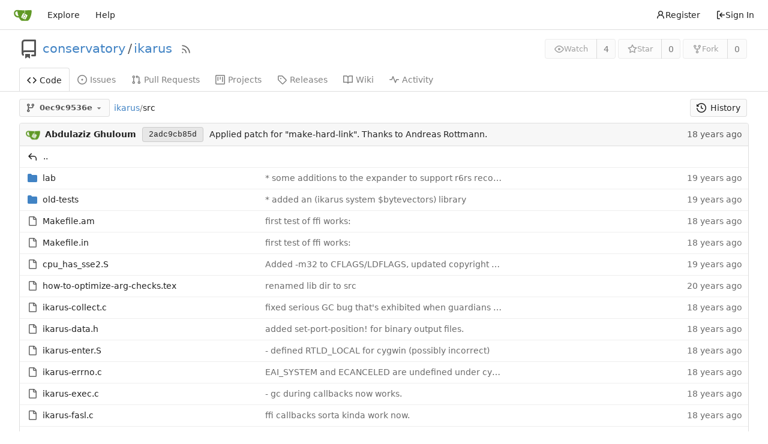

--- FILE ---
content_type: text/html; charset=utf-8
request_url: https://gitea.scheme.org/conservatory/ikarus/src/commit/0ec9c9536e5a17ce561b4103039beac1dc2e6110/src
body_size: 13156
content:
<!DOCTYPE html>
<html lang="en-US" class="theme-auto">
<head>
	<meta name="viewport" content="width=device-width, initial-scale=1">
	<title>ikarus/src at 0ec9c9536e5a17ce561b4103039beac1dc2e6110 - ikarus - Scheme.org Gitea</title>
	<link rel="manifest" href="[data-uri]">
	<meta name="author" content="conservatory">
	<meta name="description" content="ikarus - Ikarus Scheme (Bazaar checkout)">
	<meta name="keywords" content="go,git,self-hosted,gitea">
	<meta name="referrer" content="no-referrer">


	<link rel="alternate" type="application/atom+xml" title="" href="/conservatory/ikarus.atom">
	<link rel="alternate" type="application/rss+xml" title="" href="/conservatory/ikarus.rss">

	<link rel="icon" href="/assets/img/favicon.svg" type="image/svg+xml">
	<link rel="alternate icon" href="/assets/img/favicon.png" type="image/png">
	
<script>
	
	window.addEventListener('error', function(e) {window._globalHandlerErrors=window._globalHandlerErrors||[]; window._globalHandlerErrors.push(e);});
	window.addEventListener('unhandledrejection', function(e) {window._globalHandlerErrors=window._globalHandlerErrors||[]; window._globalHandlerErrors.push(e);});
	window.config = {
		appUrl: 'https:\/\/gitea.scheme.org\/',
		appSubUrl: '',
		assetVersionEncoded: encodeURIComponent('1.21.11'), 
		assetUrlPrefix: '\/assets',
		runModeIsProd:  true ,
		customEmojis: {"codeberg":":codeberg:","git":":git:","gitea":":gitea:","github":":github:","gitlab":":gitlab:","gogs":":gogs:"},
		csrfToken: 'EPo5PvjM-SeIddIyhxGwYMzqSeA6MTc2ODY4ODYwNDYwOTE3ODQ1OA',
		pageData: {},
		notificationSettings: {"EventSourceUpdateTime":10000,"MaxTimeout":60000,"MinTimeout":10000,"TimeoutStep":10000}, 
		enableTimeTracking:  true ,
		
		mermaidMaxSourceCharacters:  5000 ,
		
		i18n: {
			copy_success: "Copied!",
			copy_error: "Copy failed",
			error_occurred: "An error occurred",
			network_error: "Network error",
			remove_label_str: "Remove item \"%s\"",
			modal_confirm: "Confirm",
			modal_cancel: "Cancel",
		},
	};
	
	window.config.pageData = window.config.pageData || {};
</script>
<script src="/assets/js/webcomponents.js?v=1.21.11"></script>

	<noscript>
		<style>
			.dropdown:hover > .menu { display: block; }
			.ui.secondary.menu .dropdown.item > .menu { margin-top: 0; }
		</style>
	</noscript>
	
	
		<meta property="og:title" content="ikarus">
		<meta property="og:url" content="https://gitea.scheme.org/conservatory/ikarus">
		
			<meta property="og:description" content="Ikarus Scheme (Bazaar checkout)">
		
	
	<meta property="og:type" content="object">
	
		<meta property="og:image" content="https://gitea.scheme.org/avatars/51795a97dddff22ef9ba8369e61d9e2b">
	

<meta property="og:site_name" content="Scheme.org Gitea">

	<link rel="stylesheet" href="/assets/css/index.css?v=1.21.11">

	<link rel="stylesheet" href="/assets/css/theme-auto.css?v=1.21.11">


	
</head>
<body>
	
	

	<div class="full height">
		<noscript>This website requires JavaScript.</noscript>

		

		
			


<nav id="navbar" aria-label="Navigation Bar">
	<div class="navbar-left ui secondary menu">
		
		<a class="item" id="navbar-logo" href="/" aria-label="Home">
			<img width="30" height="30" src="/assets/img/logo.svg" alt="Logo" aria-hidden="true">
		</a>

		
		<div class="ui secondary menu item navbar-mobile-right">
			
			<button class="item gt-w-auto ui icon mini button gt-p-3 gt-m-0" id="navbar-expand-toggle"><svg viewBox="0 0 16 16" class="svg octicon-three-bars" aria-hidden="true" width="16" height="16"><path d="M1 2.75A.75.75 0 0 1 1.75 2h12.5a.75.75 0 0 1 0 1.5H1.75A.75.75 0 0 1 1 2.75Zm0 5A.75.75 0 0 1 1.75 7h12.5a.75.75 0 0 1 0 1.5H1.75A.75.75 0 0 1 1 7.75ZM1.75 12h12.5a.75.75 0 0 1 0 1.5H1.75a.75.75 0 0 1 0-1.5Z"/></svg></button>
		</div>

		
		
			<a class="item" href="/explore/repos">Explore</a>
		

		

		
			<a class="item" target="_blank" rel="noopener noreferrer" href="https://docs.gitea.com">Help</a>
		
	</div>

	
	<div class="navbar-right ui secondary menu">
		
			
				<a class="item" href="/user/sign_up">
					<svg viewBox="0 0 16 16" class="svg octicon-person" aria-hidden="true" width="16" height="16"><path d="M10.561 8.073a6.005 6.005 0 0 1 3.432 5.142.75.75 0 1 1-1.498.07 4.5 4.5 0 0 0-8.99 0 .75.75 0 0 1-1.498-.07 6.004 6.004 0 0 1 3.431-5.142 3.999 3.999 0 1 1 5.123 0ZM10.5 5a2.5 2.5 0 1 0-5 0 2.5 2.5 0 0 0 5 0Z"/></svg> Register
				</a>
			
			<a class="item" rel="nofollow" href="/user/login?redirect_to=%2fconservatory%2fikarus%2fsrc%2fcommit%2f0ec9c9536e5a17ce561b4103039beac1dc2e6110%2fsrc">
				<svg viewBox="0 0 16 16" class="svg octicon-sign-in" aria-hidden="true" width="16" height="16"><path d="M2 2.75C2 1.784 2.784 1 3.75 1h2.5a.75.75 0 0 1 0 1.5h-2.5a.25.25 0 0 0-.25.25v10.5c0 .138.112.25.25.25h2.5a.75.75 0 0 1 0 1.5h-2.5A1.75 1.75 0 0 1 2 13.25Zm6.56 4.5h5.69a.75.75 0 0 1 0 1.5H8.56l1.97 1.97a.749.749 0 0 1-.326 1.275.749.749 0 0 1-.734-.215L6.22 8.53a.75.75 0 0 1 0-1.06l3.25-3.25a.749.749 0 0 1 1.275.326.749.749 0 0 1-.215.734Z"/></svg> Sign In
			</a>
		
	</div>
</nav>

		



<div role="main" aria-label="ikarus/src at 0ec9c9536e5a17ce561b4103039beac1dc2e6110" class="page-content repository file list ">
	<div class="header-wrapper">

	<div class="ui container">
		<div class="repo-header">
			<div class="repo-title-wrap gt-df gt-fc">
				<div class="repo-title" role="heading" aria-level="1">
					<div class="gt-mr-3">
						

	<svg viewBox="0 0 16 16" class="svg octicon-repo" aria-hidden="true" width="32" height="32"><path d="M2 2.5A2.5 2.5 0 0 1 4.5 0h8.75a.75.75 0 0 1 .75.75v12.5a.75.75 0 0 1-.75.75h-2.5a.75.75 0 0 1 0-1.5h1.75v-2h-8a1 1 0 0 0-.714 1.7.75.75 0 1 1-1.072 1.05A2.495 2.495 0 0 1 2 11.5Zm10.5-1h-8a1 1 0 0 0-1 1v6.708A2.486 2.486 0 0 1 4.5 9h8ZM5 12.25a.25.25 0 0 1 .25-.25h3.5a.25.25 0 0 1 .25.25v3.25a.25.25 0 0 1-.4.2l-1.45-1.087a.249.249 0 0 0-.3 0L5.4 15.7a.25.25 0 0 1-.4-.2Z"/></svg>


					</div>
					<a href="/conservatory">conservatory</a>
					<div class="gt-mx-2">/</div>
					<a href="/conservatory/ikarus">ikarus</a>
					<div class="labels gt-df gt-ac gt-fw">
						
						
							
						
						
					</div>
					
						<a class="rss-icon gt-ml-3" href="/conservatory/ikarus.rss" data-tooltip-content="RSS Feed"><svg viewBox="0 0 16 16" class="svg octicon-rss" aria-hidden="true" width="18" height="18"><path d="M2.002 2.725a.75.75 0 0 1 .797-.699C8.79 2.42 13.58 7.21 13.974 13.201a.75.75 0 0 1-1.497.098 10.502 10.502 0 0 0-9.776-9.776.747.747 0 0 1-.7-.798ZM2.84 7.05h-.002a7.002 7.002 0 0 1 6.113 6.111.75.75 0 0 1-1.49.178 5.503 5.503 0 0 0-4.8-4.8.75.75 0 0 1 .179-1.489ZM2 13a1 1 0 1 1 2 0 1 1 0 0 1-2 0Z"/></svg></a>
					
				</div>
				
				
				
			</div>
			
				<div class="repo-buttons">
					
					<form method="post" action="/conservatory/ikarus/action/watch?redirect_to=%2fconservatory%2fikarus%2fsrc%2fcommit%2f0ec9c9536e5a17ce561b4103039beac1dc2e6110%2fsrc">
						<input type="hidden" name="_csrf" value="EPo5PvjM-SeIddIyhxGwYMzqSeA6MTc2ODY4ODYwNDYwOTE3ODQ1OA">
						<div class="ui labeled button" data-tooltip-content="Sign in to watch this repository.">
							<button type="submit" class="ui compact small basic button" disabled>
								<svg viewBox="0 0 16 16" class="svg octicon-eye" aria-hidden="true" width="16" height="16"><path d="M8 2c1.981 0 3.671.992 4.933 2.078 1.27 1.091 2.187 2.345 2.637 3.023a1.62 1.62 0 0 1 0 1.798c-.45.678-1.367 1.932-2.637 3.023C11.67 13.008 9.981 14 8 14c-1.981 0-3.671-.992-4.933-2.078C1.797 10.83.88 9.576.43 8.898a1.62 1.62 0 0 1 0-1.798c.45-.677 1.367-1.931 2.637-3.022C4.33 2.992 6.019 2 8 2ZM1.679 7.932a.12.12 0 0 0 0 .136c.411.622 1.241 1.75 2.366 2.717C5.176 11.758 6.527 12.5 8 12.5c1.473 0 2.825-.742 3.955-1.715 1.124-.967 1.954-2.096 2.366-2.717a.12.12 0 0 0 0-.136c-.412-.621-1.242-1.75-2.366-2.717C10.824 4.242 9.473 3.5 8 3.5c-1.473 0-2.825.742-3.955 1.715-1.124.967-1.954 2.096-2.366 2.717ZM8 10a2 2 0 1 1-.001-3.999A2 2 0 0 1 8 10Z"/></svg>Watch
							</button>
							<a class="ui basic label" href="/conservatory/ikarus/watchers">
								4
							</a>
						</div>
					</form>
					
						<form method="post" action="/conservatory/ikarus/action/star?redirect_to=%2fconservatory%2fikarus%2fsrc%2fcommit%2f0ec9c9536e5a17ce561b4103039beac1dc2e6110%2fsrc">
							<input type="hidden" name="_csrf" value="EPo5PvjM-SeIddIyhxGwYMzqSeA6MTc2ODY4ODYwNDYwOTE3ODQ1OA">
							<div class="ui labeled button" data-tooltip-content="Sign in to star this repository.">
								<button type="submit" class="ui compact small basic button" disabled>
									<svg viewBox="0 0 16 16" class="svg octicon-star" aria-hidden="true" width="16" height="16"><path d="M8 .25a.75.75 0 0 1 .673.418l1.882 3.815 4.21.612a.75.75 0 0 1 .416 1.279l-3.046 2.97.719 4.192a.751.751 0 0 1-1.088.791L8 12.347l-3.766 1.98a.75.75 0 0 1-1.088-.79l.72-4.194L.818 6.374a.75.75 0 0 1 .416-1.28l4.21-.611L7.327.668A.75.75 0 0 1 8 .25Zm0 2.445L6.615 5.5a.75.75 0 0 1-.564.41l-3.097.45 2.24 2.184a.75.75 0 0 1 .216.664l-.528 3.084 2.769-1.456a.75.75 0 0 1 .698 0l2.77 1.456-.53-3.084a.75.75 0 0 1 .216-.664l2.24-2.183-3.096-.45a.75.75 0 0 1-.564-.41L8 2.694Z"/></svg>Star
								</button>
								<a class="ui basic label" href="/conservatory/ikarus/stars">
									0
								</a>
							</div>
						</form>
					
					
						<div class="ui labeled button
							
								disabled
							"
							
								data-tooltip-content="Sign in to fork this repository."
							
						>
							<a class="ui compact small basic button"
								
									
								
							>
								<svg viewBox="0 0 16 16" class="svg octicon-repo-forked" aria-hidden="true" width="16" height="16"><path d="M5 5.372v.878c0 .414.336.75.75.75h4.5a.75.75 0 0 0 .75-.75v-.878a2.25 2.25 0 1 1 1.5 0v.878a2.25 2.25 0 0 1-2.25 2.25h-1.5v2.128a2.251 2.251 0 1 1-1.5 0V8.5h-1.5A2.25 2.25 0 0 1 3.5 6.25v-.878a2.25 2.25 0 1 1 1.5 0ZM5 3.25a.75.75 0 1 0-1.5 0 .75.75 0 0 0 1.5 0Zm6.75.75a.75.75 0 1 0 0-1.5.75.75 0 0 0 0 1.5Zm-3 8.75a.75.75 0 1 0-1.5 0 .75.75 0 0 0 1.5 0Z"/></svg>Fork
							</a>
							<div class="ui small modal" id="fork-repo-modal">
								<div class="header">
									You&#39;ve already forked ikarus
								</div>
								<div class="content gt-text-left">
									<div class="ui list">
										
									</div>
									
								</div>
							</div>
							<a class="ui basic label" href="/conservatory/ikarus/forks">
								0
							</a>
						</div>
					
				</div>
			
		</div>
	</div>

	<div class="ui tabs container">
		
			<div class="ui tabular menu navbar gt-overflow-x-auto gt-overflow-y-hidden">
				
				<a class="active item" href="/conservatory/ikarus">
					<svg viewBox="0 0 16 16" class="svg octicon-code" aria-hidden="true" width="16" height="16"><path d="m11.28 3.22 4.25 4.25a.75.75 0 0 1 0 1.06l-4.25 4.25a.749.749 0 0 1-1.275-.326.749.749 0 0 1 .215-.734L13.94 8l-3.72-3.72a.749.749 0 0 1 .326-1.275.749.749 0 0 1 .734.215Zm-6.56 0a.751.751 0 0 1 1.042.018.751.751 0 0 1 .018 1.042L2.06 8l3.72 3.72a.749.749 0 0 1-.326 1.275.749.749 0 0 1-.734-.215L.47 8.53a.75.75 0 0 1 0-1.06Z"/></svg> Code
				</a>
				

				
					<a class="item" href="/conservatory/ikarus/issues">
						<svg viewBox="0 0 16 16" class="svg octicon-issue-opened" aria-hidden="true" width="16" height="16"><path d="M8 9.5a1.5 1.5 0 1 0 0-3 1.5 1.5 0 0 0 0 3Z"/><path d="M8 0a8 8 0 1 1 0 16A8 8 0 0 1 8 0ZM1.5 8a6.5 6.5 0 1 0 13 0 6.5 6.5 0 0 0-13 0Z"/></svg> Issues
						
					</a>
				

				

				
					<a class="item" href="/conservatory/ikarus/pulls">
						<svg viewBox="0 0 16 16" class="svg octicon-git-pull-request" aria-hidden="true" width="16" height="16"><path d="M1.5 3.25a2.25 2.25 0 1 1 3 2.122v5.256a2.251 2.251 0 1 1-1.5 0V5.372A2.25 2.25 0 0 1 1.5 3.25Zm5.677-.177L9.573.677A.25.25 0 0 1 10 .854V2.5h1A2.5 2.5 0 0 1 13.5 5v5.628a2.251 2.251 0 1 1-1.5 0V5a1 1 0 0 0-1-1h-1v1.646a.25.25 0 0 1-.427.177L7.177 3.427a.25.25 0 0 1 0-.354ZM3.75 2.5a.75.75 0 1 0 0 1.5.75.75 0 0 0 0-1.5Zm0 9.5a.75.75 0 1 0 0 1.5.75.75 0 0 0 0-1.5Zm8.25.75a.75.75 0 1 0 1.5 0 .75.75 0 0 0-1.5 0Z"/></svg> Pull Requests
						
					</a>
				

				

				

				
					<a href="/conservatory/ikarus/projects" class="item">
						<svg viewBox="0 0 16 16" class="svg octicon-project" aria-hidden="true" width="16" height="16"><path d="M1.75 0h12.5C15.216 0 16 .784 16 1.75v12.5A1.75 1.75 0 0 1 14.25 16H1.75A1.75 1.75 0 0 1 0 14.25V1.75C0 .784.784 0 1.75 0ZM1.5 1.75v12.5c0 .138.112.25.25.25h12.5a.25.25 0 0 0 .25-.25V1.75a.25.25 0 0 0-.25-.25H1.75a.25.25 0 0 0-.25.25ZM11.75 3a.75.75 0 0 1 .75.75v7.5a.75.75 0 0 1-1.5 0v-7.5a.75.75 0 0 1 .75-.75Zm-8.25.75a.75.75 0 0 1 1.5 0v5.5a.75.75 0 0 1-1.5 0ZM8 3a.75.75 0 0 1 .75.75v3.5a.75.75 0 0 1-1.5 0v-3.5A.75.75 0 0 1 8 3Z"/></svg> Projects
						
					</a>
				

				
				<a class="item" href="/conservatory/ikarus/releases">
					<svg viewBox="0 0 16 16" class="svg octicon-tag" aria-hidden="true" width="16" height="16"><path d="M1 7.775V2.75C1 1.784 1.784 1 2.75 1h5.025c.464 0 .91.184 1.238.513l6.25 6.25a1.75 1.75 0 0 1 0 2.474l-5.026 5.026a1.75 1.75 0 0 1-2.474 0l-6.25-6.25A1.752 1.752 0 0 1 1 7.775Zm1.5 0c0 .066.026.13.073.177l6.25 6.25a.25.25 0 0 0 .354 0l5.025-5.025a.25.25 0 0 0 0-.354l-6.25-6.25a.25.25 0 0 0-.177-.073H2.75a.25.25 0 0 0-.25.25ZM6 5a1 1 0 1 1 0 2 1 1 0 0 1 0-2Z"/></svg> Releases
					
				</a>
				

				
					<a class="item" href="/conservatory/ikarus/wiki">
						<svg viewBox="0 0 16 16" class="svg octicon-book" aria-hidden="true" width="16" height="16"><path d="M0 1.75A.75.75 0 0 1 .75 1h4.253c1.227 0 2.317.59 3 1.501A3.743 3.743 0 0 1 11.006 1h4.245a.75.75 0 0 1 .75.75v10.5a.75.75 0 0 1-.75.75h-4.507a2.25 2.25 0 0 0-1.591.659l-.622.621a.75.75 0 0 1-1.06 0l-.622-.621A2.25 2.25 0 0 0 5.258 13H.75a.75.75 0 0 1-.75-.75Zm7.251 10.324.004-5.073-.002-2.253A2.25 2.25 0 0 0 5.003 2.5H1.5v9h3.757a3.75 3.75 0 0 1 1.994.574ZM8.755 4.75l-.004 7.322a3.752 3.752 0 0 1 1.992-.572H14.5v-9h-3.495a2.25 2.25 0 0 0-2.25 2.25Z"/></svg> Wiki
					</a>
				

				

				
					<a class="item" href="/conservatory/ikarus/activity">
						<svg viewBox="0 0 16 16" class="svg octicon-pulse" aria-hidden="true" width="16" height="16"><path d="M6 2c.306 0 .582.187.696.471L10 10.731l1.304-3.26A.751.751 0 0 1 12 7h3.25a.75.75 0 0 1 0 1.5h-2.742l-1.812 4.528a.751.751 0 0 1-1.392 0L6 4.77 4.696 8.03A.75.75 0 0 1 4 8.5H.75a.75.75 0 0 1 0-1.5h2.742l1.812-4.529A.751.751 0 0 1 6 2Z"/></svg> Activity
					</a>
				

				

				
			</div>
		
	</div>
	<div class="ui tabs divider"></div>
</div>

	<div class="ui container ">
		




		

		
		
		
		

		<div class="repo-button-row">
			<div class="gt-df gt-ac gt-fw gt-gap-y-3">
				






	




<script type="module">
	const data = {
		'textReleaseCompare': "Compare",
		'textCreateTag': "Create tag \u003cstrong\u003e%s\u003c/strong\u003e",
		'textCreateBranch': "Create branch \u003cstrong\u003e%s\u003c/strong\u003e",
		'textCreateBranchFrom': "from \"%s\"",
		'textBranches': "Branches",
		'textTags': "Tags",
		'textDefaultBranchLabel': "default",

		'mode': 'branches',
		'showBranchesInDropdown':  true ,
		'searchFieldPlaceholder': 'Filter branch or tag...',
		'branchForm':  null ,
		'disableCreateBranch':  true ,
		'setAction':  null ,
		'submitForm':  null ,
		'viewType': "tree",
		'refName': "0ec9c9536e",
		'commitIdShort': "0ec9c9536e",
		'tagName': "",
		'branchName': "master",
		'noTag':  null ,
		'defaultSelectedRefName': "master",
		'repoDefaultBranch': "master",
		'enableFeed':  true ,
		'rssURLPrefix': '\/conservatory\/ikarus/rss/branch/',
		'branchURLPrefix': '\/conservatory\/ikarus/src/branch/',
		'branchURLSuffix': '/src',
		'tagURLPrefix': '\/conservatory\/ikarus/src/tag/',
		'tagURLSuffix': '/src',
		'repoLink': "/conservatory/ikarus",
		'treePath': "src",
		'branchNameSubURL': "commit/0ec9c9536e5a17ce561b4103039beac1dc2e6110",
		'noResults': "No results found.",
	};
	
	window.config.pageData.branchDropdownDataList = window.config.pageData.branchDropdownDataList || [];
	window.config.pageData.branchDropdownDataList.push(data);
</script>

<div class="js-branch-tag-selector gt-mr-2">
	
	<div class="ui dropdown custom">
		<button class="branch-dropdown-button gt-ellipsis ui basic small compact button gt-df gt-m-0">
			<span class="text gt-df gt-ac gt-mr-2">
				
					
						<svg viewBox="0 0 16 16" class="svg octicon-git-branch" aria-hidden="true" width="16" height="16"><path d="M9.5 3.25a2.25 2.25 0 1 1 3 2.122V6A2.5 2.5 0 0 1 10 8.5H6a1 1 0 0 0-1 1v1.128a2.251 2.251 0 1 1-1.5 0V5.372a2.25 2.25 0 1 1 1.5 0v1.836A2.493 2.493 0 0 1 6 7h4a1 1 0 0 0 1-1v-.628A2.25 2.25 0 0 1 9.5 3.25Zm-6 0a.75.75 0 1 0 1.5 0 .75.75 0 0 0-1.5 0Zm8.25-.75a.75.75 0 1 0 0 1.5.75.75 0 0 0 0-1.5ZM4.25 12a.75.75 0 1 0 0 1.5.75.75 0 0 0 0-1.5Z"/></svg>
					
					<strong ref="dropdownRefName" class="gt-ml-3">0ec9c9536e</strong>
				
			</span>
			<svg viewBox="0 0 16 16" class="dropdown icon svg octicon-triangle-down" aria-hidden="true" width="14" height="14"><path d="m4.427 7.427 3.396 3.396a.25.25 0 0 0 .354 0l3.396-3.396A.25.25 0 0 0 11.396 7H4.604a.25.25 0 0 0-.177.427Z"/></svg>
		</button>
	</div>
</div>

				
				
				
				
				

				

				
				
					<span class="breadcrumb repo-path gt-ml-2">
						<a class="section" href="/conservatory/ikarus/src/commit/0ec9c9536e5a17ce561b4103039beac1dc2e6110" title="ikarus">ikarus</a><span class="breadcrumb-divider">/</span><span class="active section" title="src">src</span></span>
				
			</div>
			<div class="gt-df gt-ac">
				
				
				
					<a class="ui button" href="/conservatory/ikarus/commits/commit/0ec9c9536e5a17ce561b4103039beac1dc2e6110/src">
						<svg viewBox="0 0 16 16" class="gt-mr-3 svg octicon-history" aria-hidden="true" width="16" height="16"><path d="m.427 1.927 1.215 1.215a8.002 8.002 0 1 1-1.6 5.685.75.75 0 1 1 1.493-.154 6.5 6.5 0 1 0 1.18-4.458l1.358 1.358A.25.25 0 0 1 3.896 6H.25A.25.25 0 0 1 0 5.75V2.104a.25.25 0 0 1 .427-.177ZM7.75 4a.75.75 0 0 1 .75.75v2.992l2.028.812a.75.75 0 0 1-.557 1.392l-2.5-1A.751.751 0 0 1 7 8.25v-3.5A.75.75 0 0 1 7.75 4Z"/></svg>History
					</a>
				
			</div>
		</div>
		
			<table id="repo-files-table" class="ui single line table gt-mt-0" data-last-commit-loader-url="/conservatory/ikarus/lastcommit/0ec9c9536e5a17ce561b4103039beac1dc2e6110/src">
	<thead>
		<tr class="commit-list">
			<th colspan="2" >
				
					
						
							<img class="ui avatar gt-vm gt-mr-2" src="/assets/img/avatar_default.png" title="Abdulaziz Ghuloum" width="24" height="24"/>
							<span class="author-wrapper" title="Abdulaziz Ghuloum"><strong>Abdulaziz Ghuloum</strong></span>
						
					
					<a rel="nofollow" class="ui sha label " href="/conservatory/ikarus/commit/2adc9cb85d2e8f97f20a3346d7c2f454ea214ea7">
						<span class="shortsha">2adc9cb85d</span>
						
					</a>
					

					
					<span class="grey commit-summary" title="Applied patch for &#34;make-hard-link&#34;.  Thanks to Andreas Rottmann."><span class="message-wrapper"><a href="/conservatory/ikarus/commit/2adc9cb85d2e8f97f20a3346d7c2f454ea214ea7" class="default-link muted">Applied patch for &#34;make-hard-link&#34;.  Thanks to Andreas Rottmann.</a></span>
						
					</span>
				
			</th>
			<th class="text grey right age"><relative-time class="time-since" prefix="" tense="past" datetime="2009-01-03T20:36:53-05:00" data-tooltip-content data-tooltip-interactive="true">2009-01-03 20:36:53 -05:00</relative-time></th>
		</tr>
	</thead>
	<tbody>
		
			<tr class="has-parent">
				<td colspan="3"><svg viewBox="0 0 16 16" class="svg octicon-reply" aria-hidden="true" width="16" height="16"><path d="M6.78 1.97a.75.75 0 0 1 0 1.06L3.81 6h6.44A4.75 4.75 0 0 1 15 10.75v2.5a.75.75 0 0 1-1.5 0v-2.5a3.25 3.25 0 0 0-3.25-3.25H3.81l2.97 2.97a.749.749 0 0 1-.326 1.275.749.749 0 0 1-.734-.215L1.47 7.28a.75.75 0 0 1 0-1.06l4.25-4.25a.75.75 0 0 1 1.06 0Z"/></svg><a class="muted" href="/conservatory/ikarus/src/commit/0ec9c9536e5a17ce561b4103039beac1dc2e6110">..</a></td>
			</tr>
		
		
			
			
			
			<tr data-entryname="lab" data-ready="true" class="ready entry">
				<td class="name four wide">
					<span class="truncate">
						
							
								
								<svg viewBox="0 0 16 16" class="svg octicon-file-directory-fill" aria-hidden="true" width="16" height="16"><path d="M1.75 1A1.75 1.75 0 0 0 0 2.75v10.5C0 14.216.784 15 1.75 15h12.5A1.75 1.75 0 0 0 16 13.25v-8.5A1.75 1.75 0 0 0 14.25 3H7.5a.25.25 0 0 1-.2-.1l-.9-1.2C6.07 1.26 5.55 1 5 1H1.75Z"/></svg>
								<a class="muted" href="/conservatory/ikarus/src/commit/0ec9c9536e5a17ce561b4103039beac1dc2e6110/src/lab" title="lab">
									
									
									
										lab
									
								</a>
							
						
					</span>
				</td>
				<td class="message nine wide">
					<span class="truncate">
						
							
							<a href="/conservatory/ikarus/commit/ba2b83fdf11aa29333c077b4be31d0fea7da8e21" class="default-link muted">* some additions to the expander to support r6rs records.</a>
						
					</span>
				</td>
				<td class="text right age three wide"><relative-time class="time-since" prefix="" tense="past" datetime="2007-10-14T16:37:55-04:00" data-tooltip-content data-tooltip-interactive="true">2007-10-14 16:37:55 -04:00</relative-time></td>
			</tr>
		
			
			
			
			<tr data-entryname="old-tests" data-ready="true" class="ready entry">
				<td class="name four wide">
					<span class="truncate">
						
							
								
								<svg viewBox="0 0 16 16" class="svg octicon-file-directory-fill" aria-hidden="true" width="16" height="16"><path d="M1.75 1A1.75 1.75 0 0 0 0 2.75v10.5C0 14.216.784 15 1.75 15h12.5A1.75 1.75 0 0 0 16 13.25v-8.5A1.75 1.75 0 0 0 14.25 3H7.5a.25.25 0 0 1-.2-.1l-.9-1.2C6.07 1.26 5.55 1 5 1H1.75Z"/></svg>
								<a class="muted" href="/conservatory/ikarus/src/commit/0ec9c9536e5a17ce561b4103039beac1dc2e6110/src/old-tests" title="old-tests">
									
									
									
										old-tests
									
								</a>
							
						
					</span>
				</td>
				<td class="message nine wide">
					<span class="truncate">
						
							
							<a href="/conservatory/ikarus/commit/9d3e23fb6d32ece9873602b784fa61fa53c9e7b0" class="default-link muted">* added an (ikarus system $bytevectors) library</a>
						
					</span>
				</td>
				<td class="text right age three wide"><relative-time class="time-since" prefix="" tense="past" datetime="2007-05-15T12:29:47-04:00" data-tooltip-content data-tooltip-interactive="true">2007-05-15 12:29:47 -04:00</relative-time></td>
			</tr>
		
			
			
			
			<tr data-entryname="Makefile.am" data-ready="true" class="ready entry">
				<td class="name four wide">
					<span class="truncate">
						
							
								<svg viewBox="0 0 16 16" class="svg octicon-file" aria-hidden="true" width="16" height="16"><path d="M2 1.75C2 .784 2.784 0 3.75 0h6.586c.464 0 .909.184 1.237.513l2.914 2.914c.329.328.513.773.513 1.237v9.586A1.75 1.75 0 0 1 13.25 16h-9.5A1.75 1.75 0 0 1 2 14.25Zm1.75-.25a.25.25 0 0 0-.25.25v12.5c0 .138.112.25.25.25h9.5a.25.25 0 0 0 .25-.25V6h-2.75A1.75 1.75 0 0 1 9 4.25V1.5Zm6.75.062V4.25c0 .138.112.25.25.25h2.688l-.011-.013-2.914-2.914-.013-.011Z"/></svg>
								<a class="muted" href="/conservatory/ikarus/src/commit/0ec9c9536e5a17ce561b4103039beac1dc2e6110/src/Makefile.am" title="Makefile.am">Makefile.am</a>
							
						
					</span>
				</td>
				<td class="message nine wide">
					<span class="truncate">
						
							
							<a href="/conservatory/ikarus/commit/31f5f88889117a3ad31231412caa7b1cd4a61c0c" class="default-link muted">first test of ffi works:</a>
						
					</span>
				</td>
				<td class="text right age three wide"><relative-time class="time-since" prefix="" tense="past" datetime="2008-09-14T04:17:24-07:00" data-tooltip-content data-tooltip-interactive="true">2008-09-14 04:17:24 -07:00</relative-time></td>
			</tr>
		
			
			
			
			<tr data-entryname="Makefile.in" data-ready="true" class="ready entry">
				<td class="name four wide">
					<span class="truncate">
						
							
								<svg viewBox="0 0 16 16" class="svg octicon-file" aria-hidden="true" width="16" height="16"><path d="M2 1.75C2 .784 2.784 0 3.75 0h6.586c.464 0 .909.184 1.237.513l2.914 2.914c.329.328.513.773.513 1.237v9.586A1.75 1.75 0 0 1 13.25 16h-9.5A1.75 1.75 0 0 1 2 14.25Zm1.75-.25a.25.25 0 0 0-.25.25v12.5c0 .138.112.25.25.25h9.5a.25.25 0 0 0 .25-.25V6h-2.75A1.75 1.75 0 0 1 9 4.25V1.5Zm6.75.062V4.25c0 .138.112.25.25.25h2.688l-.011-.013-2.914-2.914-.013-.011Z"/></svg>
								<a class="muted" href="/conservatory/ikarus/src/commit/0ec9c9536e5a17ce561b4103039beac1dc2e6110/src/Makefile.in" title="Makefile.in">Makefile.in</a>
							
						
					</span>
				</td>
				<td class="message nine wide">
					<span class="truncate">
						
							
							<a href="/conservatory/ikarus/commit/31f5f88889117a3ad31231412caa7b1cd4a61c0c" class="default-link muted">first test of ffi works:</a>
						
					</span>
				</td>
				<td class="text right age three wide"><relative-time class="time-since" prefix="" tense="past" datetime="2008-09-14T04:17:24-07:00" data-tooltip-content data-tooltip-interactive="true">2008-09-14 04:17:24 -07:00</relative-time></td>
			</tr>
		
			
			
			
			<tr data-entryname="cpu_has_sse2.S" data-ready="true" class="ready entry">
				<td class="name four wide">
					<span class="truncate">
						
							
								<svg viewBox="0 0 16 16" class="svg octicon-file" aria-hidden="true" width="16" height="16"><path d="M2 1.75C2 .784 2.784 0 3.75 0h6.586c.464 0 .909.184 1.237.513l2.914 2.914c.329.328.513.773.513 1.237v9.586A1.75 1.75 0 0 1 13.25 16h-9.5A1.75 1.75 0 0 1 2 14.25Zm1.75-.25a.25.25 0 0 0-.25.25v12.5c0 .138.112.25.25.25h9.5a.25.25 0 0 0 .25-.25V6h-2.75A1.75 1.75 0 0 1 9 4.25V1.5Zm6.75.062V4.25c0 .138.112.25.25.25h2.688l-.011-.013-2.914-2.914-.013-.011Z"/></svg>
								<a class="muted" href="/conservatory/ikarus/src/commit/0ec9c9536e5a17ce561b4103039beac1dc2e6110/src/cpu_has_sse2.S" title="cpu_has_sse2.S">cpu_has_sse2.S</a>
							
						
					</span>
				</td>
				<td class="message nine wide">
					<span class="truncate">
						
							
							<a href="/conservatory/ikarus/commit/f6e5e4d5b4c59ec6412cad831416c26fcc39975a" class="default-link muted">Added -m32 to CFLAGS/LDFLAGS, updated copyright dates and version no.</a>
						
					</span>
				</td>
				<td class="text right age three wide"><relative-time class="time-since" prefix="" tense="past" datetime="2008-01-29T00:34:34-05:00" data-tooltip-content data-tooltip-interactive="true">2008-01-29 00:34:34 -05:00</relative-time></td>
			</tr>
		
			
			
			
			<tr data-entryname="how-to-optimize-arg-checks.tex" data-ready="true" class="ready entry">
				<td class="name four wide">
					<span class="truncate">
						
							
								<svg viewBox="0 0 16 16" class="svg octicon-file" aria-hidden="true" width="16" height="16"><path d="M2 1.75C2 .784 2.784 0 3.75 0h6.586c.464 0 .909.184 1.237.513l2.914 2.914c.329.328.513.773.513 1.237v9.586A1.75 1.75 0 0 1 13.25 16h-9.5A1.75 1.75 0 0 1 2 14.25Zm1.75-.25a.25.25 0 0 0-.25.25v12.5c0 .138.112.25.25.25h9.5a.25.25 0 0 0 .25-.25V6h-2.75A1.75 1.75 0 0 1 9 4.25V1.5Zm6.75.062V4.25c0 .138.112.25.25.25h2.688l-.011-.013-2.914-2.914-.013-.011Z"/></svg>
								<a class="muted" href="/conservatory/ikarus/src/commit/0ec9c9536e5a17ce561b4103039beac1dc2e6110/src/how-to-optimize-arg-checks.tex" title="how-to-optimize-arg-checks.tex">how-to-optimize-arg-checks.tex</a>
							
						
					</span>
				</td>
				<td class="message nine wide">
					<span class="truncate">
						
							
							<a href="/conservatory/ikarus/commit/5f3ee8a2c4263a4961678ed5fa037a6411968f4d" class="default-link muted">renamed lib dir to src</a>
						
					</span>
				</td>
				<td class="text right age three wide"><relative-time class="time-since" prefix="" tense="past" datetime="2006-12-10T23:13:16-05:00" data-tooltip-content data-tooltip-interactive="true">2006-12-10 23:13:16 -05:00</relative-time></td>
			</tr>
		
			
			
			
			<tr data-entryname="ikarus-collect.c" data-ready="true" class="ready entry">
				<td class="name four wide">
					<span class="truncate">
						
							
								<svg viewBox="0 0 16 16" class="svg octicon-file" aria-hidden="true" width="16" height="16"><path d="M2 1.75C2 .784 2.784 0 3.75 0h6.586c.464 0 .909.184 1.237.513l2.914 2.914c.329.328.513.773.513 1.237v9.586A1.75 1.75 0 0 1 13.25 16h-9.5A1.75 1.75 0 0 1 2 14.25Zm1.75-.25a.25.25 0 0 0-.25.25v12.5c0 .138.112.25.25.25h9.5a.25.25 0 0 0 .25-.25V6h-2.75A1.75 1.75 0 0 1 9 4.25V1.5Zm6.75.062V4.25c0 .138.112.25.25.25h2.688l-.011-.013-2.914-2.914-.013-.011Z"/></svg>
								<a class="muted" href="/conservatory/ikarus/src/commit/0ec9c9536e5a17ce561b4103039beac1dc2e6110/src/ikarus-collect.c" title="ikarus-collect.c">ikarus-collect.c</a>
							
						
					</span>
				</td>
				<td class="message nine wide">
					<span class="truncate">
						
							
							<a href="/conservatory/ikarus/commit/75d2756bd22f010ba0d3a5a24ba0c2d82bfdf08d" class="default-link muted">fixed serious GC bug that&#39;s exhibited when guardians have protected</a>
						
					</span>
				</td>
				<td class="text right age three wide"><relative-time class="time-since" prefix="" tense="past" datetime="2008-12-08T01:43:23-05:00" data-tooltip-content data-tooltip-interactive="true">2008-12-08 01:43:23 -05:00</relative-time></td>
			</tr>
		
			
			
			
			<tr data-entryname="ikarus-data.h" data-ready="true" class="ready entry">
				<td class="name four wide">
					<span class="truncate">
						
							
								<svg viewBox="0 0 16 16" class="svg octicon-file" aria-hidden="true" width="16" height="16"><path d="M2 1.75C2 .784 2.784 0 3.75 0h6.586c.464 0 .909.184 1.237.513l2.914 2.914c.329.328.513.773.513 1.237v9.586A1.75 1.75 0 0 1 13.25 16h-9.5A1.75 1.75 0 0 1 2 14.25Zm1.75-.25a.25.25 0 0 0-.25.25v12.5c0 .138.112.25.25.25h9.5a.25.25 0 0 0 .25-.25V6h-2.75A1.75 1.75 0 0 1 9 4.25V1.5Zm6.75.062V4.25c0 .138.112.25.25.25h2.688l-.011-.013-2.914-2.914-.013-.011Z"/></svg>
								<a class="muted" href="/conservatory/ikarus/src/commit/0ec9c9536e5a17ce561b4103039beac1dc2e6110/src/ikarus-data.h" title="ikarus-data.h">ikarus-data.h</a>
							
						
					</span>
				</td>
				<td class="message nine wide">
					<span class="truncate">
						
							
							<a href="/conservatory/ikarus/commit/aba76624b26844def85c3d44334db86a74c33088" class="default-link muted">added set-port-position! for binary output files.</a>
						
					</span>
				</td>
				<td class="text right age three wide"><relative-time class="time-since" prefix="" tense="past" datetime="2008-12-09T03:00:44-05:00" data-tooltip-content data-tooltip-interactive="true">2008-12-09 03:00:44 -05:00</relative-time></td>
			</tr>
		
			
			
			
			<tr data-entryname="ikarus-enter.S" data-ready="true" class="ready entry">
				<td class="name four wide">
					<span class="truncate">
						
							
								<svg viewBox="0 0 16 16" class="svg octicon-file" aria-hidden="true" width="16" height="16"><path d="M2 1.75C2 .784 2.784 0 3.75 0h6.586c.464 0 .909.184 1.237.513l2.914 2.914c.329.328.513.773.513 1.237v9.586A1.75 1.75 0 0 1 13.25 16h-9.5A1.75 1.75 0 0 1 2 14.25Zm1.75-.25a.25.25 0 0 0-.25.25v12.5c0 .138.112.25.25.25h9.5a.25.25 0 0 0 .25-.25V6h-2.75A1.75 1.75 0 0 1 9 4.25V1.5Zm6.75.062V4.25c0 .138.112.25.25.25h2.688l-.011-.013-2.914-2.914-.013-.011Z"/></svg>
								<a class="muted" href="/conservatory/ikarus/src/commit/0ec9c9536e5a17ce561b4103039beac1dc2e6110/src/ikarus-enter.S" title="ikarus-enter.S">ikarus-enter.S</a>
							
						
					</span>
				</td>
				<td class="message nine wide">
					<span class="truncate">
						
							
							<a href="/conservatory/ikarus/commit/69c62649cc9735b7fb49047de94a7bfafe0a9151" class="default-link muted">- defined RTLD_LOCAL for cygwin (possibly incorrect)</a>
						
					</span>
				</td>
				<td class="text right age three wide"><relative-time class="time-since" prefix="" tense="past" datetime="2008-10-07T02:46:56-04:00" data-tooltip-content data-tooltip-interactive="true">2008-10-07 02:46:56 -04:00</relative-time></td>
			</tr>
		
			
			
			
			<tr data-entryname="ikarus-errno.c" data-ready="true" class="ready entry">
				<td class="name four wide">
					<span class="truncate">
						
							
								<svg viewBox="0 0 16 16" class="svg octicon-file" aria-hidden="true" width="16" height="16"><path d="M2 1.75C2 .784 2.784 0 3.75 0h6.586c.464 0 .909.184 1.237.513l2.914 2.914c.329.328.513.773.513 1.237v9.586A1.75 1.75 0 0 1 13.25 16h-9.5A1.75 1.75 0 0 1 2 14.25Zm1.75-.25a.25.25 0 0 0-.25.25v12.5c0 .138.112.25.25.25h9.5a.25.25 0 0 0 .25-.25V6h-2.75A1.75 1.75 0 0 1 9 4.25V1.5Zm6.75.062V4.25c0 .138.112.25.25.25h2.688l-.011-.013-2.914-2.914-.013-.011Z"/></svg>
								<a class="muted" href="/conservatory/ikarus/src/commit/0ec9c9536e5a17ce561b4103039beac1dc2e6110/src/ikarus-errno.c" title="ikarus-errno.c">ikarus-errno.c</a>
							
						
					</span>
				</td>
				<td class="message nine wide">
					<span class="truncate">
						
							
							<a href="/conservatory/ikarus/commit/e9ecb1b8b0a405253bd20c4b236036d2dd34c8ca" class="default-link muted">EAI_SYSTEM and ECANCELED are undefined under cygwin; added</a>
						
					</span>
				</td>
				<td class="text right age three wide"><relative-time class="time-since" prefix="" tense="past" datetime="2008-06-08T23:15:25-07:00" data-tooltip-content data-tooltip-interactive="true">2008-06-08 23:15:25 -07:00</relative-time></td>
			</tr>
		
			
			
			
			<tr data-entryname="ikarus-exec.c" data-ready="true" class="ready entry">
				<td class="name four wide">
					<span class="truncate">
						
							
								<svg viewBox="0 0 16 16" class="svg octicon-file" aria-hidden="true" width="16" height="16"><path d="M2 1.75C2 .784 2.784 0 3.75 0h6.586c.464 0 .909.184 1.237.513l2.914 2.914c.329.328.513.773.513 1.237v9.586A1.75 1.75 0 0 1 13.25 16h-9.5A1.75 1.75 0 0 1 2 14.25Zm1.75-.25a.25.25 0 0 0-.25.25v12.5c0 .138.112.25.25.25h9.5a.25.25 0 0 0 .25-.25V6h-2.75A1.75 1.75 0 0 1 9 4.25V1.5Zm6.75.062V4.25c0 .138.112.25.25.25h2.688l-.011-.013-2.914-2.914-.013-.011Z"/></svg>
								<a class="muted" href="/conservatory/ikarus/src/commit/0ec9c9536e5a17ce561b4103039beac1dc2e6110/src/ikarus-exec.c" title="ikarus-exec.c">ikarus-exec.c</a>
							
						
					</span>
				</td>
				<td class="message nine wide">
					<span class="truncate">
						
							
							<a href="/conservatory/ikarus/commit/876ab09eeefa7de1c0dc87b81598b113a2f4e14e" class="default-link muted">- gc during callbacks now works.</a>
						
					</span>
				</td>
				<td class="text right age three wide"><relative-time class="time-since" prefix="" tense="past" datetime="2008-09-23T01:49:06-04:00" data-tooltip-content data-tooltip-interactive="true">2008-09-23 01:49:06 -04:00</relative-time></td>
			</tr>
		
			
			
			
			<tr data-entryname="ikarus-fasl.c" data-ready="true" class="ready entry">
				<td class="name four wide">
					<span class="truncate">
						
							
								<svg viewBox="0 0 16 16" class="svg octicon-file" aria-hidden="true" width="16" height="16"><path d="M2 1.75C2 .784 2.784 0 3.75 0h6.586c.464 0 .909.184 1.237.513l2.914 2.914c.329.328.513.773.513 1.237v9.586A1.75 1.75 0 0 1 13.25 16h-9.5A1.75 1.75 0 0 1 2 14.25Zm1.75-.25a.25.25 0 0 0-.25.25v12.5c0 .138.112.25.25.25h9.5a.25.25 0 0 0 .25-.25V6h-2.75A1.75 1.75 0 0 1 9 4.25V1.5Zm6.75.062V4.25c0 .138.112.25.25.25h2.688l-.011-.013-2.914-2.914-.013-.011Z"/></svg>
								<a class="muted" href="/conservatory/ikarus/src/commit/0ec9c9536e5a17ce561b4103039beac1dc2e6110/src/ikarus-fasl.c" title="ikarus-fasl.c">ikarus-fasl.c</a>
							
						
					</span>
				</td>
				<td class="message nine wide">
					<span class="truncate">
						
							
							<a href="/conservatory/ikarus/commit/e07d8f97603ea8fccdfa8d31476f1ce7aa11622d" class="default-link muted">ffi callbacks sorta kinda work now.</a>
						
					</span>
				</td>
				<td class="text right age three wide"><relative-time class="time-since" prefix="" tense="past" datetime="2008-09-21T04:08:54-04:00" data-tooltip-content data-tooltip-interactive="true">2008-09-21 04:08:54 -04:00</relative-time></td>
			</tr>
		
			
			
			
			<tr data-entryname="ikarus-ffi.c" data-ready="true" class="ready entry">
				<td class="name four wide">
					<span class="truncate">
						
							
								<svg viewBox="0 0 16 16" class="svg octicon-file" aria-hidden="true" width="16" height="16"><path d="M2 1.75C2 .784 2.784 0 3.75 0h6.586c.464 0 .909.184 1.237.513l2.914 2.914c.329.328.513.773.513 1.237v9.586A1.75 1.75 0 0 1 13.25 16h-9.5A1.75 1.75 0 0 1 2 14.25Zm1.75-.25a.25.25 0 0 0-.25.25v12.5c0 .138.112.25.25.25h9.5a.25.25 0 0 0 .25-.25V6h-2.75A1.75 1.75 0 0 1 9 4.25V1.5Zm6.75.062V4.25c0 .138.112.25.25.25h2.688l-.011-.013-2.914-2.914-.013-.011Z"/></svg>
								<a class="muted" href="/conservatory/ikarus/src/commit/0ec9c9536e5a17ce561b4103039beac1dc2e6110/src/ikarus-ffi.c" title="ikarus-ffi.c">ikarus-ffi.c</a>
							
						
					</span>
				</td>
				<td class="message nine wide">
					<span class="truncate">
						
							
							<a href="/conservatory/ikarus/commit/818d15a08029375b815ad2534daddcb43592f9ef" class="default-link muted">fixed a bug in ffi callouts when the type is [un]signed-long on 32-bit.</a>
						
					</span>
				</td>
				<td class="text right age three wide"><relative-time class="time-since" prefix="" tense="past" datetime="2008-12-13T06:34:01-05:00" data-tooltip-content data-tooltip-interactive="true">2008-12-13 06:34:01 -05:00</relative-time></td>
			</tr>
		
			
			
			
			<tr data-entryname="ikarus-flonums.c" data-ready="true" class="ready entry">
				<td class="name four wide">
					<span class="truncate">
						
							
								<svg viewBox="0 0 16 16" class="svg octicon-file" aria-hidden="true" width="16" height="16"><path d="M2 1.75C2 .784 2.784 0 3.75 0h6.586c.464 0 .909.184 1.237.513l2.914 2.914c.329.328.513.773.513 1.237v9.586A1.75 1.75 0 0 1 13.25 16h-9.5A1.75 1.75 0 0 1 2 14.25Zm1.75-.25a.25.25 0 0 0-.25.25v12.5c0 .138.112.25.25.25h9.5a.25.25 0 0 0 .25-.25V6h-2.75A1.75 1.75 0 0 1 9 4.25V1.5Zm6.75.062V4.25c0 .138.112.25.25.25h2.688l-.011-.013-2.914-2.914-.013-.011Z"/></svg>
								<a class="muted" href="/conservatory/ikarus/src/commit/0ec9c9536e5a17ce561b4103039beac1dc2e6110/src/ikarus-flonums.c" title="ikarus-flonums.c">ikarus-flonums.c</a>
							
						
					</span>
				</td>
				<td class="message nine wide">
					<span class="truncate">
						
							
							<a href="/conservatory/ikarus/commit/5f1a3ab765b49fd01d856423871801ba4b3af0e9" class="default-link muted">supressed warning about &#34;round undefined&#34; in src/ikarus-flonums.c.</a>
						
					</span>
				</td>
				<td class="text right age three wide"><relative-time class="time-since" prefix="" tense="past" datetime="2008-12-08T03:01:18-05:00" data-tooltip-content data-tooltip-interactive="true">2008-12-08 03:01:18 -05:00</relative-time></td>
			</tr>
		
			
			
			
			<tr data-entryname="ikarus-getaddrinfo.c" data-ready="true" class="ready entry">
				<td class="name four wide">
					<span class="truncate">
						
							
								<svg viewBox="0 0 16 16" class="svg octicon-file" aria-hidden="true" width="16" height="16"><path d="M2 1.75C2 .784 2.784 0 3.75 0h6.586c.464 0 .909.184 1.237.513l2.914 2.914c.329.328.513.773.513 1.237v9.586A1.75 1.75 0 0 1 13.25 16h-9.5A1.75 1.75 0 0 1 2 14.25Zm1.75-.25a.25.25 0 0 0-.25.25v12.5c0 .138.112.25.25.25h9.5a.25.25 0 0 0 .25-.25V6h-2.75A1.75 1.75 0 0 1 9 4.25V1.5Zm6.75.062V4.25c0 .138.112.25.25.25h2.688l-.011-.013-2.914-2.914-.013-.011Z"/></svg>
								<a class="muted" href="/conservatory/ikarus/src/commit/0ec9c9536e5a17ce561b4103039beac1dc2e6110/src/ikarus-getaddrinfo.c" title="ikarus-getaddrinfo.c">ikarus-getaddrinfo.c</a>
							
						
					</span>
				</td>
				<td class="message nine wide">
					<span class="truncate">
						
							
							<a href="/conservatory/ikarus/commit/e9ecb1b8b0a405253bd20c4b236036d2dd34c8ca" class="default-link muted">EAI_SYSTEM and ECANCELED are undefined under cygwin; added</a>
						
					</span>
				</td>
				<td class="text right age three wide"><relative-time class="time-since" prefix="" tense="past" datetime="2008-06-08T23:15:25-07:00" data-tooltip-content data-tooltip-interactive="true">2008-06-08 23:15:25 -07:00</relative-time></td>
			</tr>
		
			
			
			
			<tr data-entryname="ikarus-getaddrinfo.h" data-ready="true" class="ready entry">
				<td class="name four wide">
					<span class="truncate">
						
							
								<svg viewBox="0 0 16 16" class="svg octicon-file" aria-hidden="true" width="16" height="16"><path d="M2 1.75C2 .784 2.784 0 3.75 0h6.586c.464 0 .909.184 1.237.513l2.914 2.914c.329.328.513.773.513 1.237v9.586A1.75 1.75 0 0 1 13.25 16h-9.5A1.75 1.75 0 0 1 2 14.25Zm1.75-.25a.25.25 0 0 0-.25.25v12.5c0 .138.112.25.25.25h9.5a.25.25 0 0 0 .25-.25V6h-2.75A1.75 1.75 0 0 1 9 4.25V1.5Zm6.75.062V4.25c0 .138.112.25.25.25h2.688l-.011-.013-2.914-2.914-.013-.011Z"/></svg>
								<a class="muted" href="/conservatory/ikarus/src/commit/0ec9c9536e5a17ce561b4103039beac1dc2e6110/src/ikarus-getaddrinfo.h" title="ikarus-getaddrinfo.h">ikarus-getaddrinfo.h</a>
							
						
					</span>
				</td>
				<td class="message nine wide">
					<span class="truncate">
						
							
							<a href="/conservatory/ikarus/commit/e9ecb1b8b0a405253bd20c4b236036d2dd34c8ca" class="default-link muted">EAI_SYSTEM and ECANCELED are undefined under cygwin; added</a>
						
					</span>
				</td>
				<td class="text right age three wide"><relative-time class="time-since" prefix="" tense="past" datetime="2008-06-08T23:15:25-07:00" data-tooltip-content data-tooltip-interactive="true">2008-06-08 23:15:25 -07:00</relative-time></td>
			</tr>
		
			
			
			
			<tr data-entryname="ikarus-io.c" data-ready="true" class="ready entry">
				<td class="name four wide">
					<span class="truncate">
						
							
								<svg viewBox="0 0 16 16" class="svg octicon-file" aria-hidden="true" width="16" height="16"><path d="M2 1.75C2 .784 2.784 0 3.75 0h6.586c.464 0 .909.184 1.237.513l2.914 2.914c.329.328.513.773.513 1.237v9.586A1.75 1.75 0 0 1 13.25 16h-9.5A1.75 1.75 0 0 1 2 14.25Zm1.75-.25a.25.25 0 0 0-.25.25v12.5c0 .138.112.25.25.25h9.5a.25.25 0 0 0 .25-.25V6h-2.75A1.75 1.75 0 0 1 9 4.25V1.5Zm6.75.062V4.25c0 .138.112.25.25.25h2.688l-.011-.013-2.914-2.914-.013-.011Z"/></svg>
								<a class="muted" href="/conservatory/ikarus/src/commit/0ec9c9536e5a17ce561b4103039beac1dc2e6110/src/ikarus-io.c" title="ikarus-io.c">ikarus-io.c</a>
							
						
					</span>
				</td>
				<td class="message nine wide">
					<span class="truncate">
						
							
							<a href="/conservatory/ikarus/commit/aba76624b26844def85c3d44334db86a74c33088" class="default-link muted">added set-port-position! for binary output files.</a>
						
					</span>
				</td>
				<td class="text right age three wide"><relative-time class="time-since" prefix="" tense="past" datetime="2008-12-09T03:00:44-05:00" data-tooltip-content data-tooltip-interactive="true">2008-12-09 03:00:44 -05:00</relative-time></td>
			</tr>
		
			
			
			
			<tr data-entryname="ikarus-main.c" data-ready="true" class="ready entry">
				<td class="name four wide">
					<span class="truncate">
						
							
								<svg viewBox="0 0 16 16" class="svg octicon-file" aria-hidden="true" width="16" height="16"><path d="M2 1.75C2 .784 2.784 0 3.75 0h6.586c.464 0 .909.184 1.237.513l2.914 2.914c.329.328.513.773.513 1.237v9.586A1.75 1.75 0 0 1 13.25 16h-9.5A1.75 1.75 0 0 1 2 14.25Zm1.75-.25a.25.25 0 0 0-.25.25v12.5c0 .138.112.25.25.25h9.5a.25.25 0 0 0 .25-.25V6h-2.75A1.75 1.75 0 0 1 9 4.25V1.5Zm6.75.062V4.25c0 .138.112.25.25.25h2.688l-.011-.013-2.914-2.914-.013-.011Z"/></svg>
								<a class="muted" href="/conservatory/ikarus/src/commit/0ec9c9536e5a17ce561b4103039beac1dc2e6110/src/ikarus-main.c" title="ikarus-main.c">ikarus-main.c</a>
							
						
					</span>
				</td>
				<td class="message nine wide">
					<span class="truncate">
						
							
							<a href="/conservatory/ikarus/commit/e07d8f97603ea8fccdfa8d31476f1ce7aa11622d" class="default-link muted">ffi callbacks sorta kinda work now.</a>
						
					</span>
				</td>
				<td class="text right age three wide"><relative-time class="time-since" prefix="" tense="past" datetime="2008-09-21T04:08:54-04:00" data-tooltip-content data-tooltip-interactive="true">2008-09-21 04:08:54 -04:00</relative-time></td>
			</tr>
		
			
			
			
			<tr data-entryname="ikarus-main.h" data-ready="true" class="ready entry">
				<td class="name four wide">
					<span class="truncate">
						
							
								<svg viewBox="0 0 16 16" class="svg octicon-file" aria-hidden="true" width="16" height="16"><path d="M2 1.75C2 .784 2.784 0 3.75 0h6.586c.464 0 .909.184 1.237.513l2.914 2.914c.329.328.513.773.513 1.237v9.586A1.75 1.75 0 0 1 13.25 16h-9.5A1.75 1.75 0 0 1 2 14.25Zm1.75-.25a.25.25 0 0 0-.25.25v12.5c0 .138.112.25.25.25h9.5a.25.25 0 0 0 .25-.25V6h-2.75A1.75 1.75 0 0 1 9 4.25V1.5Zm6.75.062V4.25c0 .138.112.25.25.25h2.688l-.011-.013-2.914-2.914-.013-.011Z"/></svg>
								<a class="muted" href="/conservatory/ikarus/src/commit/0ec9c9536e5a17ce561b4103039beac1dc2e6110/src/ikarus-main.h" title="ikarus-main.h">ikarus-main.h</a>
							
						
					</span>
				</td>
				<td class="message nine wide">
					<span class="truncate">
						
							
							<a href="/conservatory/ikarus/commit/e24356eb4a20888f765bb5767467b7afb358f1bd" class="default-link muted">scheme-script is now its own program; it does not fork and exec</a>
						
					</span>
				</td>
				<td class="text right age three wide"><relative-time class="time-since" prefix="" tense="past" datetime="2008-08-09T05:47:44-07:00" data-tooltip-content data-tooltip-interactive="true">2008-08-09 05:47:44 -07:00</relative-time></td>
			</tr>
		
			
			
			
			<tr data-entryname="ikarus-numerics.c" data-ready="true" class="ready entry">
				<td class="name four wide">
					<span class="truncate">
						
							
								<svg viewBox="0 0 16 16" class="svg octicon-file" aria-hidden="true" width="16" height="16"><path d="M2 1.75C2 .784 2.784 0 3.75 0h6.586c.464 0 .909.184 1.237.513l2.914 2.914c.329.328.513.773.513 1.237v9.586A1.75 1.75 0 0 1 13.25 16h-9.5A1.75 1.75 0 0 1 2 14.25Zm1.75-.25a.25.25 0 0 0-.25.25v12.5c0 .138.112.25.25.25h9.5a.25.25 0 0 0 .25-.25V6h-2.75A1.75 1.75 0 0 1 9 4.25V1.5Zm6.75.062V4.25c0 .138.112.25.25.25h2.688l-.011-.013-2.914-2.914-.013-.011Z"/></svg>
								<a class="muted" href="/conservatory/ikarus/src/commit/0ec9c9536e5a17ce561b4103039beac1dc2e6110/src/ikarus-numerics.c" title="ikarus-numerics.c">ikarus-numerics.c</a>
							
						
					</span>
				</td>
				<td class="message nine wide">
					<span class="truncate">
						
							
							<a href="/conservatory/ikarus/commit/74a1d302ec53bcf459fe612870b059c3b78cb5c5" class="default-link muted">- added better hashing function for flonums and bignums.</a>
						
					</span>
				</td>
				<td class="text right age three wide"><relative-time class="time-since" prefix="" tense="past" datetime="2008-10-31T23:53:15-04:00" data-tooltip-content data-tooltip-interactive="true">2008-10-31 23:53:15 -04:00</relative-time></td>
			</tr>
		
			
			
			
			<tr data-entryname="ikarus-pointers.c" data-ready="true" class="ready entry">
				<td class="name four wide">
					<span class="truncate">
						
							
								<svg viewBox="0 0 16 16" class="svg octicon-file" aria-hidden="true" width="16" height="16"><path d="M2 1.75C2 .784 2.784 0 3.75 0h6.586c.464 0 .909.184 1.237.513l2.914 2.914c.329.328.513.773.513 1.237v9.586A1.75 1.75 0 0 1 13.25 16h-9.5A1.75 1.75 0 0 1 2 14.25Zm1.75-.25a.25.25 0 0 0-.25.25v12.5c0 .138.112.25.25.25h9.5a.25.25 0 0 0 .25-.25V6h-2.75A1.75 1.75 0 0 1 9 4.25V1.5Zm6.75.062V4.25c0 .138.112.25.25.25h2.688l-.011-.013-2.914-2.914-.013-.011Z"/></svg>
								<a class="muted" href="/conservatory/ikarus/src/commit/0ec9c9536e5a17ce561b4103039beac1dc2e6110/src/ikarus-pointers.c" title="ikarus-pointers.c">ikarus-pointers.c</a>
							
						
					</span>
				</td>
				<td class="message nine wide">
					<span class="truncate">
						
							
							<a href="/conservatory/ikarus/commit/d35f039ca17a5f509ab73b432b63d5edd53595cd" class="default-link muted">ikrt_last_errno moved to ikarus-runtime where it belongs</a>
						
					</span>
				</td>
				<td class="text right age three wide"><relative-time class="time-since" prefix="" tense="past" datetime="2008-11-26T05:03:16-05:00" data-tooltip-content data-tooltip-interactive="true">2008-11-26 05:03:16 -05:00</relative-time></td>
			</tr>
		
			
			
			
			<tr data-entryname="ikarus-print.c" data-ready="true" class="ready entry">
				<td class="name four wide">
					<span class="truncate">
						
							
								<svg viewBox="0 0 16 16" class="svg octicon-file" aria-hidden="true" width="16" height="16"><path d="M2 1.75C2 .784 2.784 0 3.75 0h6.586c.464 0 .909.184 1.237.513l2.914 2.914c.329.328.513.773.513 1.237v9.586A1.75 1.75 0 0 1 13.25 16h-9.5A1.75 1.75 0 0 1 2 14.25Zm1.75-.25a.25.25 0 0 0-.25.25v12.5c0 .138.112.25.25.25h9.5a.25.25 0 0 0 .25-.25V6h-2.75A1.75 1.75 0 0 1 9 4.25V1.5Zm6.75.062V4.25c0 .138.112.25.25.25h2.688l-.011-.013-2.914-2.914-.013-.011Z"/></svg>
								<a class="muted" href="/conservatory/ikarus/src/commit/0ec9c9536e5a17ce561b4103039beac1dc2e6110/src/ikarus-print.c" title="ikarus-print.c">ikarus-print.c</a>
							
						
					</span>
				</td>
				<td class="message nine wide">
					<span class="truncate">
						
							
							<a href="/conservatory/ikarus/commit/d02e9fe035f6789cfe00eb86ae6643c18d1dd74f" class="default-link muted">Passing 709 tests in 64-bit mode</a>
						
					</span>
				</td>
				<td class="text right age three wide"><relative-time class="time-since" prefix="" tense="past" datetime="2008-04-12T15:06:55-04:00" data-tooltip-content data-tooltip-interactive="true">2008-04-12 15:06:55 -04:00</relative-time></td>
			</tr>
		
			
			
			
			<tr data-entryname="ikarus-process.c" data-ready="true" class="ready entry">
				<td class="name four wide">
					<span class="truncate">
						
							
								<svg viewBox="0 0 16 16" class="svg octicon-file" aria-hidden="true" width="16" height="16"><path d="M2 1.75C2 .784 2.784 0 3.75 0h6.586c.464 0 .909.184 1.237.513l2.914 2.914c.329.328.513.773.513 1.237v9.586A1.75 1.75 0 0 1 13.25 16h-9.5A1.75 1.75 0 0 1 2 14.25Zm1.75-.25a.25.25 0 0 0-.25.25v12.5c0 .138.112.25.25.25h9.5a.25.25 0 0 0 .25-.25V6h-2.75A1.75 1.75 0 0 1 9 4.25V1.5Zm6.75.062V4.25c0 .138.112.25.25.25h2.688l-.011-.013-2.914-2.914-.013-.011Z"/></svg>
								<a class="muted" href="/conservatory/ikarus/src/commit/0ec9c9536e5a17ce561b4103039beac1dc2e6110/src/ikarus-process.c" title="ikarus-process.c">ikarus-process.c</a>
							
						
					</span>
				</td>
				<td class="message nine wide">
					<span class="truncate">
						
							
							<a href="/conservatory/ikarus/commit/333dc03f8febb0ce03ecd82484522569415d4d34" class="default-link muted">(waitpid -1 #f) now returns #f if no child has died yet.</a>
						
					</span>
				</td>
				<td class="text right age three wide"><relative-time class="time-since" prefix="" tense="past" datetime="2008-06-13T22:11:51-07:00" data-tooltip-content data-tooltip-interactive="true">2008-06-13 22:11:51 -07:00</relative-time></td>
			</tr>
		
			
			
			
			<tr data-entryname="ikarus-runtime.c" data-ready="true" class="ready entry">
				<td class="name four wide">
					<span class="truncate">
						
							
								<svg viewBox="0 0 16 16" class="svg octicon-file" aria-hidden="true" width="16" height="16"><path d="M2 1.75C2 .784 2.784 0 3.75 0h6.586c.464 0 .909.184 1.237.513l2.914 2.914c.329.328.513.773.513 1.237v9.586A1.75 1.75 0 0 1 13.25 16h-9.5A1.75 1.75 0 0 1 2 14.25Zm1.75-.25a.25.25 0 0 0-.25.25v12.5c0 .138.112.25.25.25h9.5a.25.25 0 0 0 .25-.25V6h-2.75A1.75 1.75 0 0 1 9 4.25V1.5Zm6.75.062V4.25c0 .138.112.25.25.25h2.688l-.011-.013-2.914-2.914-.013-.011Z"/></svg>
								<a class="muted" href="/conservatory/ikarus/src/commit/0ec9c9536e5a17ce561b4103039beac1dc2e6110/src/ikarus-runtime.c" title="ikarus-runtime.c">ikarus-runtime.c</a>
							
						
					</span>
				</td>
				<td class="message nine wide">
					<span class="truncate">
						
							
							<a href="/conservatory/ikarus/commit/2adc9cb85d2e8f97f20a3346d7c2f454ea214ea7" class="default-link muted">Applied patch for &#34;make-hard-link&#34;.  Thanks to Andreas Rottmann.</a>
						
					</span>
				</td>
				<td class="text right age three wide"><relative-time class="time-since" prefix="" tense="past" datetime="2009-01-03T20:36:53-05:00" data-tooltip-content data-tooltip-interactive="true">2009-01-03 20:36:53 -05:00</relative-time></td>
			</tr>
		
			
			
			
			<tr data-entryname="ikarus-symbol-table.c" data-ready="true" class="ready entry">
				<td class="name four wide">
					<span class="truncate">
						
							
								<svg viewBox="0 0 16 16" class="svg octicon-file" aria-hidden="true" width="16" height="16"><path d="M2 1.75C2 .784 2.784 0 3.75 0h6.586c.464 0 .909.184 1.237.513l2.914 2.914c.329.328.513.773.513 1.237v9.586A1.75 1.75 0 0 1 13.25 16h-9.5A1.75 1.75 0 0 1 2 14.25Zm1.75-.25a.25.25 0 0 0-.25.25v12.5c0 .138.112.25.25.25h9.5a.25.25 0 0 0 .25-.25V6h-2.75A1.75 1.75 0 0 1 9 4.25V1.5Zm6.75.062V4.25c0 .138.112.25.25.25h2.688l-.011-.013-2.914-2.914-.013-.011Z"/></svg>
								<a class="muted" href="/conservatory/ikarus/src/commit/0ec9c9536e5a17ce561b4103039beac1dc2e6110/src/ikarus-symbol-table.c" title="ikarus-symbol-table.c">ikarus-symbol-table.c</a>
							
						
					</span>
				</td>
				<td class="message nine wide">
					<span class="truncate">
						
							
							<a href="/conservatory/ikarus/commit/f7d1d6b6a3205c6b02c887cb5b66fab7ae036b19" class="default-link muted">unused (garbage) symbols can be reclaimed now</a>
						
					</span>
				</td>
				<td class="text right age three wide"><relative-time class="time-since" prefix="" tense="past" datetime="2008-12-06T12:40:18-05:00" data-tooltip-content data-tooltip-interactive="true">2008-12-06 12:40:18 -05:00</relative-time></td>
			</tr>
		
			
			
			
			<tr data-entryname="ikarus-verify-integrity.c" data-ready="true" class="ready entry">
				<td class="name four wide">
					<span class="truncate">
						
							
								<svg viewBox="0 0 16 16" class="svg octicon-file" aria-hidden="true" width="16" height="16"><path d="M2 1.75C2 .784 2.784 0 3.75 0h6.586c.464 0 .909.184 1.237.513l2.914 2.914c.329.328.513.773.513 1.237v9.586A1.75 1.75 0 0 1 13.25 16h-9.5A1.75 1.75 0 0 1 2 14.25Zm1.75-.25a.25.25 0 0 0-.25.25v12.5c0 .138.112.25.25.25h9.5a.25.25 0 0 0 .25-.25V6h-2.75A1.75 1.75 0 0 1 9 4.25V1.5Zm6.75.062V4.25c0 .138.112.25.25.25h2.688l-.011-.013-2.914-2.914-.013-.011Z"/></svg>
								<a class="muted" href="/conservatory/ikarus/src/commit/0ec9c9536e5a17ce561b4103039beac1dc2e6110/src/ikarus-verify-integrity.c" title="ikarus-verify-integrity.c">ikarus-verify-integrity.c</a>
							
						
					</span>
				</td>
				<td class="message nine wide">
					<span class="truncate">
						
							
							<a href="/conservatory/ikarus/commit/81db52651056f937fe649920cc4b0f889c75c34d" class="default-link muted">Fixed all warnings while compiling with -Wall</a>
						
					</span>
				</td>
				<td class="text right age three wide"><relative-time class="time-since" prefix="" tense="past" datetime="2008-06-04T00:54:53-07:00" data-tooltip-content data-tooltip-interactive="true">2008-06-04 00:54:53 -07:00</relative-time></td>
			</tr>
		
			
			
			
			<tr data-entryname="ikarus-weak-pairs.c" data-ready="true" class="ready entry">
				<td class="name four wide">
					<span class="truncate">
						
							
								<svg viewBox="0 0 16 16" class="svg octicon-file" aria-hidden="true" width="16" height="16"><path d="M2 1.75C2 .784 2.784 0 3.75 0h6.586c.464 0 .909.184 1.237.513l2.914 2.914c.329.328.513.773.513 1.237v9.586A1.75 1.75 0 0 1 13.25 16h-9.5A1.75 1.75 0 0 1 2 14.25Zm1.75-.25a.25.25 0 0 0-.25.25v12.5c0 .138.112.25.25.25h9.5a.25.25 0 0 0 .25-.25V6h-2.75A1.75 1.75 0 0 1 9 4.25V1.5Zm6.75.062V4.25c0 .138.112.25.25.25h2.688l-.011-.013-2.914-2.914-.013-.011Z"/></svg>
								<a class="muted" href="/conservatory/ikarus/src/commit/0ec9c9536e5a17ce561b4103039beac1dc2e6110/src/ikarus-weak-pairs.c" title="ikarus-weak-pairs.c">ikarus-weak-pairs.c</a>
							
						
					</span>
				</td>
				<td class="message nine wide">
					<span class="truncate">
						
							
							<a href="/conservatory/ikarus/commit/f6e5e4d5b4c59ec6412cad831416c26fcc39975a" class="default-link muted">Added -m32 to CFLAGS/LDFLAGS, updated copyright dates and version no.</a>
						
					</span>
				</td>
				<td class="text right age three wide"><relative-time class="time-since" prefix="" tense="past" datetime="2008-01-29T00:34:34-05:00" data-tooltip-content data-tooltip-interactive="true">2008-01-29 00:34:34 -05:00</relative-time></td>
			</tr>
		
			
			
			
			<tr data-entryname="ikarus-winmmap.c" data-ready="true" class="ready entry">
				<td class="name four wide">
					<span class="truncate">
						
							
								<svg viewBox="0 0 16 16" class="svg octicon-file" aria-hidden="true" width="16" height="16"><path d="M2 1.75C2 .784 2.784 0 3.75 0h6.586c.464 0 .909.184 1.237.513l2.914 2.914c.329.328.513.773.513 1.237v9.586A1.75 1.75 0 0 1 13.25 16h-9.5A1.75 1.75 0 0 1 2 14.25Zm1.75-.25a.25.25 0 0 0-.25.25v12.5c0 .138.112.25.25.25h9.5a.25.25 0 0 0 .25-.25V6h-2.75A1.75 1.75 0 0 1 9 4.25V1.5Zm6.75.062V4.25c0 .138.112.25.25.25h2.688l-.011-.013-2.914-2.914-.013-.011Z"/></svg>
								<a class="muted" href="/conservatory/ikarus/src/commit/0ec9c9536e5a17ce561b4103039beac1dc2e6110/src/ikarus-winmmap.c" title="ikarus-winmmap.c">ikarus-winmmap.c</a>
							
						
					</span>
				</td>
				<td class="message nine wide">
					<span class="truncate">
						
							
							<a href="/conservatory/ikarus/commit/f6e5e4d5b4c59ec6412cad831416c26fcc39975a" class="default-link muted">Added -m32 to CFLAGS/LDFLAGS, updated copyright dates and version no.</a>
						
					</span>
				</td>
				<td class="text right age three wide"><relative-time class="time-since" prefix="" tense="past" datetime="2008-01-29T00:34:34-05:00" data-tooltip-content data-tooltip-interactive="true">2008-01-29 00:34:34 -05:00</relative-time></td>
			</tr>
		
			
			
			
			<tr data-entryname="ikarus-winmmap.h" data-ready="true" class="ready entry">
				<td class="name four wide">
					<span class="truncate">
						
							
								<svg viewBox="0 0 16 16" class="svg octicon-file" aria-hidden="true" width="16" height="16"><path d="M2 1.75C2 .784 2.784 0 3.75 0h6.586c.464 0 .909.184 1.237.513l2.914 2.914c.329.328.513.773.513 1.237v9.586A1.75 1.75 0 0 1 13.25 16h-9.5A1.75 1.75 0 0 1 2 14.25Zm1.75-.25a.25.25 0 0 0-.25.25v12.5c0 .138.112.25.25.25h9.5a.25.25 0 0 0 .25-.25V6h-2.75A1.75 1.75 0 0 1 9 4.25V1.5Zm6.75.062V4.25c0 .138.112.25.25.25h2.688l-.011-.013-2.914-2.914-.013-.011Z"/></svg>
								<a class="muted" href="/conservatory/ikarus/src/commit/0ec9c9536e5a17ce561b4103039beac1dc2e6110/src/ikarus-winmmap.h" title="ikarus-winmmap.h">ikarus-winmmap.h</a>
							
						
					</span>
				</td>
				<td class="message nine wide">
					<span class="truncate">
						
							
							<a href="/conservatory/ikarus/commit/f6e5e4d5b4c59ec6412cad831416c26fcc39975a" class="default-link muted">Added -m32 to CFLAGS/LDFLAGS, updated copyright dates and version no.</a>
						
					</span>
				</td>
				<td class="text right age three wide"><relative-time class="time-since" prefix="" tense="past" datetime="2008-01-29T00:34:34-05:00" data-tooltip-content data-tooltip-interactive="true">2008-01-29 00:34:34 -05:00</relative-time></td>
			</tr>
		
			
			
			
			<tr data-entryname="ikarus.c" data-ready="true" class="ready entry">
				<td class="name four wide">
					<span class="truncate">
						
							
								<svg viewBox="0 0 16 16" class="svg octicon-file" aria-hidden="true" width="16" height="16"><path d="M2 1.75C2 .784 2.784 0 3.75 0h6.586c.464 0 .909.184 1.237.513l2.914 2.914c.329.328.513.773.513 1.237v9.586A1.75 1.75 0 0 1 13.25 16h-9.5A1.75 1.75 0 0 1 2 14.25Zm1.75-.25a.25.25 0 0 0-.25.25v12.5c0 .138.112.25.25.25h9.5a.25.25 0 0 0 .25-.25V6h-2.75A1.75 1.75 0 0 1 9 4.25V1.5Zm6.75.062V4.25c0 .138.112.25.25.25h2.688l-.011-.013-2.914-2.914-.013-.011Z"/></svg>
								<a class="muted" href="/conservatory/ikarus/src/commit/0ec9c9536e5a17ce561b4103039beac1dc2e6110/src/ikarus.c" title="ikarus.c">ikarus.c</a>
							
						
					</span>
				</td>
				<td class="message nine wide">
					<span class="truncate">
						
							
							<a href="/conservatory/ikarus/commit/8cd9d6ef168548217e365f00e1023ba36fbb5cb5" class="default-link muted">- supplying &lt;init-files&gt; for --r6rs-script or --script now raises an</a>
						
					</span>
				</td>
				<td class="text right age three wide"><relative-time class="time-since" prefix="" tense="past" datetime="2008-10-18T17:49:20-04:00" data-tooltip-content data-tooltip-interactive="true">2008-10-18 17:49:20 -04:00</relative-time></td>
			</tr>
		
			
			
			
			<tr data-entryname="scheme-script.c" data-ready="true" class="ready entry">
				<td class="name four wide">
					<span class="truncate">
						
							
								<svg viewBox="0 0 16 16" class="svg octicon-file" aria-hidden="true" width="16" height="16"><path d="M2 1.75C2 .784 2.784 0 3.75 0h6.586c.464 0 .909.184 1.237.513l2.914 2.914c.329.328.513.773.513 1.237v9.586A1.75 1.75 0 0 1 13.25 16h-9.5A1.75 1.75 0 0 1 2 14.25Zm1.75-.25a.25.25 0 0 0-.25.25v12.5c0 .138.112.25.25.25h9.5a.25.25 0 0 0 .25-.25V6h-2.75A1.75 1.75 0 0 1 9 4.25V1.5Zm6.75.062V4.25c0 .138.112.25.25.25h2.688l-.011-.013-2.914-2.914-.013-.011Z"/></svg>
								<a class="muted" href="/conservatory/ikarus/src/commit/0ec9c9536e5a17ce561b4103039beac1dc2e6110/src/scheme-script.c" title="scheme-script.c">scheme-script.c</a>
							
						
					</span>
				</td>
				<td class="message nine wide">
					<span class="truncate">
						
							
							<a href="/conservatory/ikarus/commit/82b7edcf1414845ca5c6c8e98d03de34ed799e4f" class="default-link muted">fixed fprintf line in scheme-script.c</a>
						
					</span>
				</td>
				<td class="text right age three wide"><relative-time class="time-since" prefix="" tense="past" datetime="2008-12-23T20:41:12-05:00" data-tooltip-content data-tooltip-interactive="true">2008-12-23 20:41:12 -05:00</relative-time></td>
			</tr>
		
			
			
			
			<tr data-entryname="tags.txt" data-ready="true" class="ready entry">
				<td class="name four wide">
					<span class="truncate">
						
							
								<svg viewBox="0 0 16 16" class="svg octicon-file" aria-hidden="true" width="16" height="16"><path d="M2 1.75C2 .784 2.784 0 3.75 0h6.586c.464 0 .909.184 1.237.513l2.914 2.914c.329.328.513.773.513 1.237v9.586A1.75 1.75 0 0 1 13.25 16h-9.5A1.75 1.75 0 0 1 2 14.25Zm1.75-.25a.25.25 0 0 0-.25.25v12.5c0 .138.112.25.25.25h9.5a.25.25 0 0 0 .25-.25V6h-2.75A1.75 1.75 0 0 1 9 4.25V1.5Zm6.75.062V4.25c0 .138.112.25.25.25h2.688l-.011-.013-2.914-2.914-.013-.011Z"/></svg>
								<a class="muted" href="/conservatory/ikarus/src/commit/0ec9c9536e5a17ce561b4103039beac1dc2e6110/src/tags.txt" title="tags.txt">tags.txt</a>
							
						
					</span>
				</td>
				<td class="message nine wide">
					<span class="truncate">
						
							
							<a href="/conservatory/ikarus/commit/e84bd5a42109e40925cd61e09c92ff367c0bbe4e" class="default-link muted">* removed bin directory.</a>
						
					</span>
				</td>
				<td class="text right age three wide"><relative-time class="time-since" prefix="" tense="past" datetime="2007-10-17T20:03:31-04:00" data-tooltip-content data-tooltip-interactive="true">2007-10-17 20:03:31 -04:00</relative-time></td>
			</tr>
		
	</tbody>
</table>


		
	</div>
</div>


	

	</div>

	

	<footer class="page-footer" role="group" aria-label="Footer">
	<div class="left-links" role="contentinfo" aria-label="About Software">
		<a target="_blank" rel="noopener noreferrer" href="https://about.gitea.com">Powered by Gitea</a>
		
			Version:
			
				1.21.11
			
		
		
			Page: <strong>661ms</strong>
			Template: <strong>17ms</strong>
		
	</div>
	<div class="right-links" role="group" aria-label="Links">
		<div class="ui dropdown upward language">
			<span class="flex-text-inline"><svg viewBox="0 0 16 16" class="svg octicon-globe" aria-hidden="true" width="14" height="14"><path d="M8 0a8 8 0 1 1 0 16A8 8 0 0 1 8 0ZM5.78 8.75a9.64 9.64 0 0 0 1.363 4.177c.255.426.542.832.857 1.215.245-.296.551-.705.857-1.215A9.64 9.64 0 0 0 10.22 8.75Zm4.44-1.5a9.64 9.64 0 0 0-1.363-4.177c-.307-.51-.612-.919-.857-1.215a9.927 9.927 0 0 0-.857 1.215A9.64 9.64 0 0 0 5.78 7.25Zm-5.944 1.5H1.543a6.507 6.507 0 0 0 4.666 5.5c-.123-.181-.24-.365-.352-.552-.715-1.192-1.437-2.874-1.581-4.948Zm-2.733-1.5h2.733c.144-2.074.866-3.756 1.58-4.948.12-.197.237-.381.353-.552a6.507 6.507 0 0 0-4.666 5.5Zm10.181 1.5c-.144 2.074-.866 3.756-1.58 4.948-.12.197-.237.381-.353.552a6.507 6.507 0 0 0 4.666-5.5Zm2.733-1.5a6.507 6.507 0 0 0-4.666-5.5c.123.181.24.365.353.552.714 1.192 1.436 2.874 1.58 4.948Z"/></svg> English</span>
			<div class="menu language-menu">
				
					<a lang="id-ID" data-url="/?lang=id-ID" class="item ">Bahasa Indonesia</a>
				
					<a lang="de-DE" data-url="/?lang=de-DE" class="item ">Deutsch</a>
				
					<a lang="en-US" data-url="/?lang=en-US" class="item active selected">English</a>
				
					<a lang="es-ES" data-url="/?lang=es-ES" class="item ">Español</a>
				
					<a lang="fr-FR" data-url="/?lang=fr-FR" class="item ">Français</a>
				
					<a lang="it-IT" data-url="/?lang=it-IT" class="item ">Italiano</a>
				
					<a lang="lv-LV" data-url="/?lang=lv-LV" class="item ">Latviešu</a>
				
					<a lang="hu-HU" data-url="/?lang=hu-HU" class="item ">Magyar nyelv</a>
				
					<a lang="nl-NL" data-url="/?lang=nl-NL" class="item ">Nederlands</a>
				
					<a lang="pl-PL" data-url="/?lang=pl-PL" class="item ">Polski</a>
				
					<a lang="pt-PT" data-url="/?lang=pt-PT" class="item ">Português de Portugal</a>
				
					<a lang="pt-BR" data-url="/?lang=pt-BR" class="item ">Português do Brasil</a>
				
					<a lang="fi-FI" data-url="/?lang=fi-FI" class="item ">Suomi</a>
				
					<a lang="sv-SE" data-url="/?lang=sv-SE" class="item ">Svenska</a>
				
					<a lang="tr-TR" data-url="/?lang=tr-TR" class="item ">Türkçe</a>
				
					<a lang="cs-CZ" data-url="/?lang=cs-CZ" class="item ">Čeština</a>
				
					<a lang="el-GR" data-url="/?lang=el-GR" class="item ">Ελληνικά</a>
				
					<a lang="bg-BG" data-url="/?lang=bg-BG" class="item ">Български</a>
				
					<a lang="ru-RU" data-url="/?lang=ru-RU" class="item ">Русский</a>
				
					<a lang="uk-UA" data-url="/?lang=uk-UA" class="item ">Українська</a>
				
					<a lang="fa-IR" data-url="/?lang=fa-IR" class="item ">فارسی</a>
				
					<a lang="ml-IN" data-url="/?lang=ml-IN" class="item ">മലയാളം</a>
				
					<a lang="ja-JP" data-url="/?lang=ja-JP" class="item ">日本語</a>
				
					<a lang="zh-CN" data-url="/?lang=zh-CN" class="item ">简体中文</a>
				
					<a lang="zh-TW" data-url="/?lang=zh-TW" class="item ">繁體中文（台灣）</a>
				
					<a lang="zh-HK" data-url="/?lang=zh-HK" class="item ">繁體中文（香港）</a>
				
					<a lang="ko-KR" data-url="/?lang=ko-KR" class="item ">한국어</a>
				
			</div>
		</div>
		<a href="/assets/licenses.txt">Licenses</a>
		<a href="/api/swagger">API</a>
		
	</div>
</footer>




	<script src="/assets/js/index.js?v=1.21.11" onerror="alert('Failed to load asset files from ' + this.src + '. Please make sure the asset files can be accessed.')"></script>

	
	
</body>
</html>

